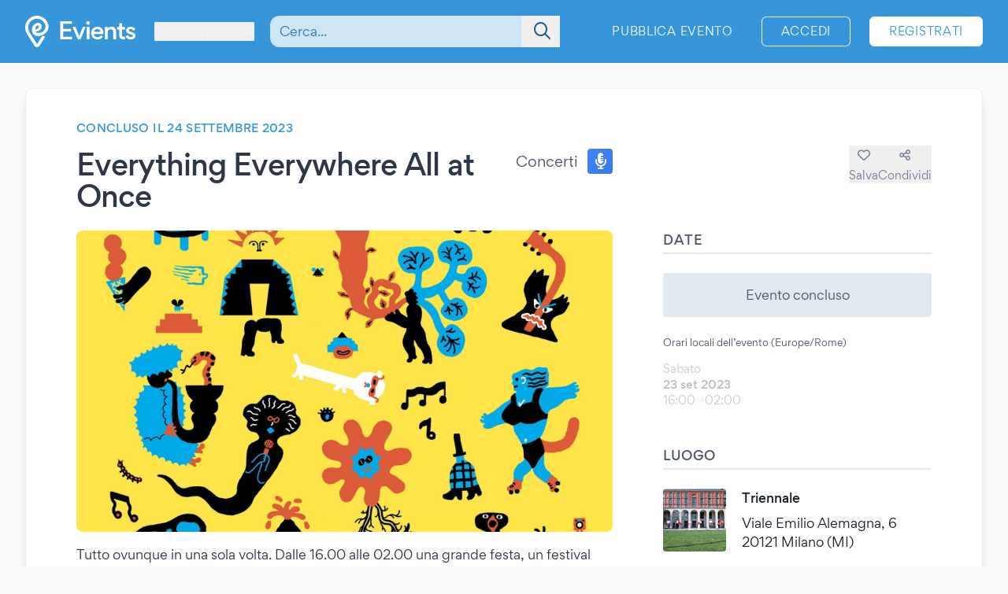

--- FILE ---
content_type: application/javascript
request_url: https://www.evients.com/build/assets/Bdsty4pL.js
body_size: 175
content:
import{d as u}from"./0JdxVtPS.js";(function(){try{var e=typeof window!="undefined"?window:typeof global!="undefined"?global:typeof globalThis!="undefined"?globalThis:typeof self!="undefined"?self:{},r=new e.Error().stack;r&&(e._sentryDebugIds=e._sentryDebugIds||{},e._sentryDebugIds[r]="c97155bd-2694-408b-bd8c-4d2363d8bc38",e._sentryDebugIdIdentifier="sentry-dbid-c97155bd-2694-408b-bd8c-4d2363d8bc38")}catch(t){}})();var c,j;function R(){if(j)return c;j=1;var e=typeof u=="object"&&u&&u.Object===Object&&u;return c=e,c}var f,v;function G(){if(v)return f;v=1;var e=R(),r=typeof self=="object"&&self&&self.Object===Object&&self,t=e||r||Function("return this")();return f=t,f}var d,T;function h(){if(T)return d;T=1;var e=G(),r=e.Symbol;return d=r,d}var s,_;function I(){if(_)return s;_=1;var e=h(),r=Object.prototype,t=r.hasOwnProperty,i=r.toString,o=e?e.toStringTag:void 0;function b(n){var a=t.call(n,o),q=n[o];try{n[o]=void 0;var m=!0}catch(D){}var w=i.call(n);return m&&(a?n[o]=q:delete n[o]),w}return s=b,s}var g,S;function k(){if(S)return g;S=1;var e=Object.prototype,r=e.toString;function t(i){return r.call(i)}return g=t,g}var l,O;function P(){if(O)return l;O=1;var e=h(),r=I(),t=k(),i="[object Null]",o="[object Undefined]",b=e?e.toStringTag:void 0;function n(a){return a==null?a===void 0?o:i:b&&b in Object(a)?r(a):t(a)}return l=n,l}var y,p;function x(){if(p)return y;p=1;function e(r){return r!=null&&typeof r=="object"}return y=e,y}export{P as a,x as b,h as c,G as r};


--- FILE ---
content_type: application/javascript
request_url: https://www.evients.com/build/assets/Cesle630.js
body_size: 1356
content:
var n=Object.defineProperty;var l=Object.getOwnPropertySymbols;var a=Object.prototype.hasOwnProperty,d=Object.prototype.propertyIsEnumerable;var i=(t,e,s)=>e in t?n(t,e,{enumerable:!0,configurable:!0,writable:!0,value:s}):t[e]=s,u=(t,e)=>{for(var s in e||(e={}))a.call(e,s)&&i(t,s,e[s]);if(l)for(var s of l(e))d.call(e,s)&&i(t,s,e[s]);return t};import{d as f}from"./Dyk-iRxq.js";import{n as c}from"./CuzJMNjK.js";import"./0JdxVtPS.js";import"./Dr81bv9q.js";import"./Bdsty4pL.js";import"./BvQ28I19.js";(function(){try{var t=typeof window!="undefined"?window:typeof global!="undefined"?global:typeof globalThis!="undefined"?globalThis:typeof self!="undefined"?self:{},e=new t.Error().stack;e&&(t._sentryDebugIds=t._sentryDebugIds||{},t._sentryDebugIds[e]="0245510e-06b3-473d-a11e-f55be16d2201",t._sentryDebugIdIdentifier="sentry-dbid-0245510e-06b3-473d-a11e-f55be16d2201")}catch(s){}})();const h={props:{url:{type:String,required:!0},containerClass:{type:String,required:!1,default:"relative"},disabled:{type:Boolean,required:!1,default:!1},inputClass:{type:String,required:!1,default:""},placeholder:{type:String,required:!1,default:""},slotClass:{type:String,required:!1,default:""},tsidPrefix:{type:String,required:!1,default:"autocomplete"},inputName:{type:String,required:!1,default:null},inputInitialValue:{type:String,required:!1,default:""},preventEnter:{type:Boolean,required:!1,default:!0},requestParams:{type:Object,required:!1,default:()=>({})},tokenized:{type:Boolean,required:!1,default:!1}},computed:{showResultsDropdown:function(){return(this.results.length>0||this.noResults===!0&&this.$slots.emptyResults)&&this.closingDownDropdown===!1}},data(){return{focusedResult:-1,requestCounter:0,query:"",results:[],noResults:null,closingDownDropdown:!1}},mounted(){this.query=this.inputInitialValue,this.$watch("query",this.queryWatcher)},methods:{queryWatcher:function(t,e){t!==null&&this.search()},scrollToFocusedElement:function(){this.$refs["result_"+this.focusedResult][0].scrollIntoView({behavior:"smooth",block:"nearest",inline:"nearest"})},handleInputClick:function(){this.focusedResult=-1},focusInput:function(){this.handleInputClick(),this.$refs.search_box.focus()},handleKeydown:function(t){if(t.key==="ArrowDown"||t.key==="ArrowUp"||t.key==="Enter"&&(this.preventEnter||this.focusedResult!==-1))return t.preventDefault(),!1;t.key==="Tab"&&this.closeDropdown()},handleKeyup:function(t){t.key==="ArrowDown"?this.focusedResult<this.results.length-1&&(this.focusedResult++,this.scrollToFocusedElement()):t.key==="ArrowUp"?this.focusedResult>0?(this.focusedResult--,this.scrollToFocusedElement()):this.focusedResult=-1:t.key==="Enter"?this.focusedResult!==-1?this.selectResult(this.results[this.focusedResult]):this.$emit("enter-pressed",{query:this.query}):t.key==="Escape"&&(this.$refs.search_box.focus(),this.closeDropdown())},search:f(function(){if(this.query.trim()){let t=++this.requestCounter;axios.get(this.url,{params:u({q:this.query},this.requestParams)}).then(e=>{t===this.requestCounter&&(this.results=e.data.data,this.noResults=this.results.length===0,this.$refs.search_result_container.scrollTop=0,this.$refs.search_box.focus(),this.focusedResult=-1)}).catch(e=>{this.noResults=!0})}else this.noResults=null,++this.requestCounter,this.closeDropdown()},100),selectResult:function(t){this.$emit("item-selected",t),this.closeDropdown()},closeDropdown:function(){this.focusedResult=-1,this.tokenized&&(this.query=""),this.closingDownDropdown=!0,setTimeout(()=>{this.results=[],this.noResults=null,this.closingDownDropdown=!1},200)}}};var p=function(){var e=this,s=e._self._c;return s("div",{class:e.containerClass,on:{keyup:e.handleKeyup,keydown:e.handleKeydown}},[e.showResultsDropdown?s("div",{staticClass:"fixed inset-0 z-40",on:{click:e.closeDropdown}}):e._e(),s("input",{ref:"search_box",class:e.inputClass,attrs:{type:"text",name:e.inputName,placeholder:e.placeholder,tsid:e.tsidPrefix+"-input",autocomplete:"off",disabled:e.disabled},domProps:{value:e.query},on:{input:function(r){e.query=r.target.value},click:e.handleInputClick}}),s("transition",{attrs:{name:"fade"}},[s("div",{directives:[{name:"show",rawName:"v-show",value:e.showResultsDropdown,expression:"showResultsDropdown"}],ref:"search_result_container",staticClass:"autocomplete-results absolute left-0 right-0 z-50 mt-1 overflow-y-auto overflow-x-hidden rounded border bg-white shadow-lg",staticStyle:{width:"fit-content","min-width":"15rem","max-width":"30rem","max-height":"30rem"},attrs:{tsid:e.tsidPrefix+"-results"}},[e._l(e.results,function(r,o){return s("div",{key:r.uuid,ref:"result_"+o,refInFor:!0,class:["w-full p-1",e.slotClass,o===e.focusedResult?"bg-brand-200":""],attrs:{tabindex:"-1"},on:{click:function(m){return e.selectResult(r)}}},[e._t("default",null,{item:r})],2)}),e.noResults?e._t("emptyResults"):e._e()],2)])],1)},y=[],w=c(h,p,y,!1,null,"1ac057a3");const C=w.exports;export{C as default};
